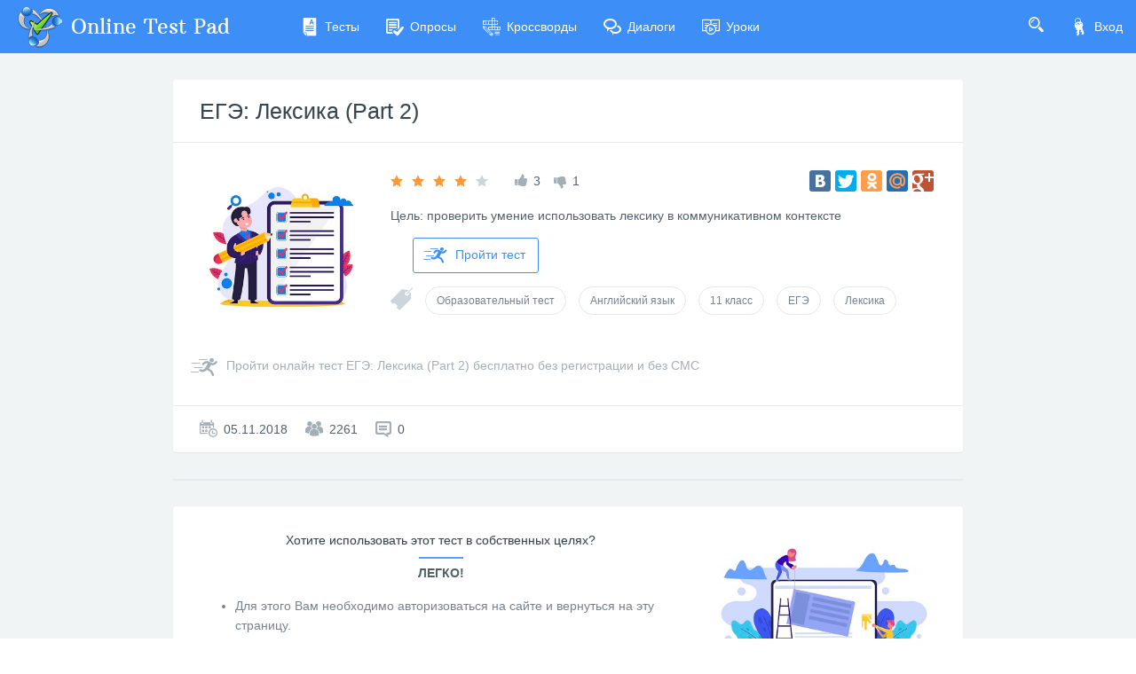

--- FILE ---
content_type: application/javascript
request_url: https://cdn-ya.onlinetestpad.net/apppublic/runtime.fe90b402119586e6.js
body_size: 766
content:
(()=>{"use strict";var e,v={},p={};function n(e){var f=p[e];if(void 0!==f)return f.exports;var r=p[e]={exports:{}};return v[e].call(r.exports,r,r.exports,n),r.exports}n.m=v,e=[],n.O=(f,r,c,l)=>{if(!r){var s=1/0;for(a=0;a<e.length;a++){for(var[r,c,l]=e[a],t=!0,u=0;u<r.length;u++)(!1&l||s>=l)&&Object.keys(n.O).every(d=>n.O[d](r[u]))?r.splice(u--,1):(t=!1,l<s&&(s=l));if(t){e.splice(a--,1);var o=c();void 0!==o&&(f=o)}}return f}l=l||0;for(var a=e.length;a>0&&e[a-1][2]>l;a--)e[a]=e[a-1];e[a]=[r,c,l]},n.o=(e,f)=>Object.prototype.hasOwnProperty.call(e,f),(()=>{var e={666:0};n.O.j=c=>0===e[c];var f=(c,l)=>{var u,o,[a,s,t]=l,i=0;if(a.some(b=>0!==e[b])){for(u in s)n.o(s,u)&&(n.m[u]=s[u]);if(t)var _=t(n)}for(c&&c(l);i<a.length;i++)n.o(e,o=a[i])&&e[o]&&e[o][0](),e[o]=0;return n.O(_)},r=self.webpackChunkpublic=self.webpackChunkpublic||[];r.forEach(f.bind(null,0)),r.push=f.bind(null,r.push.bind(r))})()})();